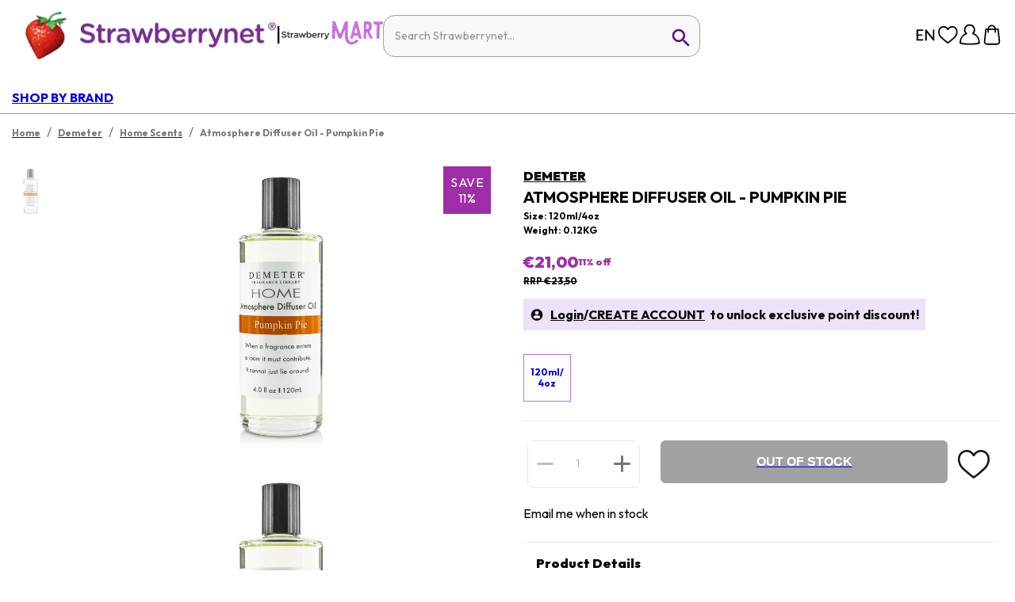

--- FILE ---
content_type: application/javascript; charset=UTF-8
request_url: https://www.strawberrynet.com/_next/static/chunks/6999.57ca6c3ef70bae76.js
body_size: 712
content:
"use strict";(self.webpackChunk_N_E=self.webpackChunk_N_E||[]).push([[6999],{56999:function(t,e,r){r.r(e);var n=r(85893),a=r(11855),c=function(t){var e="".concat(a._v,"/").concat(t.locale,"/"),r={"@context":"https://schema.org","@type":"Website",url:e,name:"Strawberrynet",logo:"https://a.cdnsbn.com/images/sbnlogo2024_purple.png",potentialAction:{"@type":"SearchAction",target:"".concat(e,"product-search?search={search_term_string}"),"query-input":"required name=search_term_string"},sameAs:["https://www.facebook.com/Strawberrynet-Hong-Kong-158348264339260/","https://plus.google.com/111411157947349762469","https://www.instagram.com/strawberrynetofficial/","https://www.youtube.com/user/TheStrawberryNET",]};return(0,n.jsx)("script",{id:"website-schema-script",type:"application/ld+json",dangerouslySetInnerHTML:{__html:JSON.stringify(r)}})};e.default=c}}]);

--- FILE ---
content_type: image/svg+xml
request_url: https://a.cdnsbn.com/images/layout/back_to_top_button.svg
body_size: 247
content:
<svg width="67" height="67" viewBox="0 0 67 67" xmlns="http://www.w3.org/2000/svg">
    <g fill="none" fill-rule="evenodd">
        <circle fill="#080808" opacity=".848" cx="33.5" cy="33.5" r="33.5"/>
        <g stroke="#FFF" stroke-linecap="round" stroke-linejoin="round" stroke-width="2">
            <path d="m46.5 31.429-13-11.969M33.5 19.46l-13 11.969M33.5 23.028v24.166"/>
        </g>
    </g>
</svg>


--- FILE ---
content_type: application/javascript; charset=UTF-8
request_url: https://www.strawberrynet.com/_next/static/chunks/2508-8a048724f0fe24c8.js
body_size: 3841
content:
"use strict";(self.webpackChunk_N_E=self.webpackChunk_N_E||[]).push([[2508],{82508:function(n,e,r){r.d(e,{Z:function(){return np}});var t=r(47568),i=r(26042),a=r(69396),o=r(70655),c=r(85893),u=r(67294),s=r(4480),l=r(5152),$=r.n(l),d=r(86010),p=r(41664),h=r.n(p),f=r(11163),g=r(326),m=r(92274),x=r(90808),v=r(20522),y=r(39641),_=r(55393),b=r(19722),j=r(23335),Z=r(7297),I=r(62963),w=r(16829),k=r(60082),C=r(65860),B=r(67836),N=r(39375);function S(){var n=(0,Z.Z)(["\n	position: sticky;\n	top: 0;\n	z-index: ",";\n	background: #fff;\n	border-bottom: solid 1px #979797;\n	height: auto;\n\n	&.logo-only {\n		padding-top: 1rem;\n	}\n\n	"," {\n		padding-top: 0.5rem;\n	}\n"]);return S=function(){return n},n}function E(){var n=(0,Z.Z)(["\n	max-width: ","px;\n	margin: 0 auto;\n"]);return E=function(){return n},n}function R(){var n=(0,Z.Z)(["\n	align-items: center;\n	display: flex;\n	gap: 15px;\n\n	&.logo-only {\n		display: flex;\n		justify-content: center;\n		height: 60px;\n		margin-bottom: 1rem;\n	}\n\n	"," {\n		margin: 0.25rem 0 0.5rem;\n		grid-template-columns: repeat(2, auto) 1fr repeat(2, auto);\n	}\n"]);return R=function(){return n},n}function P(){var n=(0,Z.Z)(["\n	display: none;\n\n	&,\n	& svg {\n		height: 30px;\n	}\n\n	:hover {\n		cursor: pointer;\n	}\n\n	"," {\n		display: block;\n	}\n"]);return P=function(){return n},n}function W(){var n=(0,Z.Z)(["\n	display: flex;\n	justify-content: center;\n	align-items: center;\n	gap: 36px;\n	flex: 1 1 auto;\n\n	"," {\n		gap: 5px;\n	}\n\n	.logo {\n		display: flex;\n		justify-content: center;\n		align-items: center;\n		gap: 36px;\n\n		"," {\n			gap: 5px;\n		}\n\n		.logo-split,\n		.mart-health {\n			"," {\n				display: none;\n			}\n		}\n	}\n\n	"," {\n		position: absolute;\n		left: 50%;\n		transform: translate(-50%);\n	}\n"]);return W=function(){return n},n}function A(){var n=(0,Z.Z)(["\n	display: flex;\n	justify-content: center;\n	gap: 20px;\n	margin-left: auto;\n\n	&.rtl {\n		margin-right: auto;\n	}\n"]);return A=function(){return n},n}function H(){var n=(0,Z.Z)(["\n	display: flex;\n	cursor: pointer;\n	align-items: flex-end;\n\n	:hover {\n		opacity: 0.7;\n		transition: all 0.3s ease-in-out;\n	}\n\n	&.no-hover {\n		cursor: default;\n	}\n\n	&.search {\n		margin-right: auto;\n	}\n\n	&.search-rlt {\n		margin-left: auto;\n	}\n\n	"," {\n		&.headerlanguage,\n		&.headerwishlist {\n			display: none;\n		}\n\n		img {\n			max-height: 19px;\n			max-width: 19px;\n			min-height: 19px;\n			min-width: 19px;\n		}\n	}\n"]);return H=function(){return n},n}function M(){var n=(0,Z.Z)(["\n	width: 28px;\n	height: 28px;\n"]);return M=function(){return n},n}function q(){var n=(0,Z.Z)(["\n	.MuiBadge-badge {\n		background-color: #c66ee2;\n\n		margin-top: 5px;\n		margin-right: 2px;\n\n		"," {\n			margin-top: 3px;\n			margin-right: 0px;\n		}\n	}\n"]);return q=function(){return n},n}function O(){var n=(0,Z.Z)(["\n	font-size: 12px;\n	font-weight: 600;\n	color: #fff;\n"]);return O=function(){return n},n}function F(){var n=(0,Z.Z)(["\n	margin: 0;\n	height: 49px;\n	padding: 0;\n	font-size: 14px;\n	width: 100%;\n	max-width: 400px;\n\n	.MuiInputBase-root {\n		border-radius: 15px;\n		background-color: #f9f9f9;\n\n		.MuiOutlinedInput-notchedOutline {\n			border-color: #a1a1a1;\n		}\n\n		.MuiFilledInput-input {\n			height: 49px;\n			font-size: 18px;\n			padding: 0 0 0 10px;\n			font-weight: bold;\n		}\n\n		&.Mui-focused .MuiOutlinedInput-notchedOutline {\n			border-color: inherit;\n			border: solid 1px #999;\n		}\n	}\n"]);return F=function(){return n},n}function G(){var n=(0,Z.Z)(["\n	font-size: 1rem;\n	flex: 1 1 100%;\n\n	"," {\n		display: none;\n	}\n"]);return G=function(){return n},n}var z=w.Z.header(S(),C.W.headerBar,(0,I.c)("mobile"));w.Z.div(E(),_.vy.default);var L=w.Z.div(R(),(0,I.c)("mobile")),D=w.Z.div(P(),(0,I.c)("mobile")),T=w.Z.div(W(),(0,I.c)("desktopMD"),(0,I.c)("desktopMD"),(0,I.c)("mobile"),(0,I.c)("mobile")),U=w.Z.div(A()),Q=w.Z.a(H(),(0,I.c)("mobile")),K=w.Z.img(M()),X=(0,w.Z)(k.Z)(q(),(0,I.c)("mobile")),J=w.Z.span(O()),V=(0,w.Z)(B.Z)(F()),Y=(0,w.Z)(N.Z)(G(),(0,I.c)("mobile")),nn=r(11855),ne=r(22365),nr=r(89879),nt=r(93614),ni=r(58822),na=r(81983),no=r(9041),nc=r(29391),nu=r(49076),ns=$()(r.e(8562).then(r.bind(r,8562)),{loadableGenerated:{webpack:function(){return[8562]}}}),nl=$()(Promise.all([r.e(3662),r.e(3961)]).then(r.bind(r,63961)),{loadableGenerated:{webpack:function(){return[63961]}}}),n$=function(n){var e=n.src,r=n.title;return(0,c.jsx)(K,{src:"https://a.cdnsbn.com/images/header/".concat(e),alt:r,title:r})},nd=function(n){var e=n.noNavMenu,r=n.noNavButtons,l=void 0!==r&&r,$=(0,s.sJ)(j.bA),p=(0,x.Ii)(),Z=p.isLoggedIn,I=(p.searchHistory,p.addSearchHistory);p.clearSearchHistory;var w=(0,v.a)(parseInt(_.Xf.mobile)),k=(0,f.useRouter)(),C=(0,d.Z)({"logo-only":l}),B=(0,d.Z)({"no-hover":"/shopcart"===k.pathname}),N=(0,nt.$G)().t,S=(0,x.Ii)().appData,E=(0,nr.p)(S),R=function(){sessionStorage.setItem(nn.BU.REFEFRRER_PAGE_ASURL,k.asPath),sessionStorage.setItem(nn.BU.REFEFRRER_PAGE_URL,JSON.stringify({pathname:k.pathname,query:k.query})),k.push(y._.auth.login)},P=function(){"/shopcart"!==k.pathname&&k.push(y._.shopCart)},W=function(n,e){return n},A=(0,u.useState)([]),H=A[0],M=A[1],q=function(n,e){K(e)},O=(0,u.useState)(""),F=O[0],G=O[1],K=function(n){I(n),window&&window.dataLayer&&window.dataLayer.push({event:"Search",search_term:n}),k.push((0,na.aH)(n),(0,na.wl)(n))},nd=/(<([^>]+)>)/gi,np=/\\/g,nh=function(){F&&K(F)};return(0,u.useEffect)(function(){var n;(n=(0,t.Z)(function(n){var e,r;return(0,o.__generator)(this,function(t){switch(t.label){case 0:if(!(""!==n.replace(/\s/g,"")))return[3,2];return r={},[4,nc.oD.getAiSuggestions((r.region=nu.Z.getState().region,r.searchField=n,r))];case 1:return M((e=t.sent()).map(function(n){return n.replace(nd,"").replace(np,"")})),[3,3];case 2:M([]),t.label=3;case 3:return[2]}})}),function(e){return n.apply(this,arguments)})(F)},[F]),(0,c.jsxs)(z,{className:C,children:[(0,c.jsx)(ne.Z,{children:(0,c.jsxs)(L,{className:C,children:[!l&&w&&(0,c.jsxs)(c.Fragment,{children:[(0,c.jsx)(D,{onClick:function(){return(0,b.ce)(m.c.Mobile)},children:(0,c.jsx)(g.Z,{})}),(0,c.jsx)(Q,{className:E?"search-rtl":"search",title:"Product Search",href:"#",onClick:function(){return(0,b.ce)(m.c.Search)},children:(0,c.jsx)(n$,{src:"search-icon.svg",title:"Product Search"})})]}),(0,c.jsxs)(T,{children:[w?(0,c.jsx)("div",{className:"logo",children:(0,c.jsx)(h(),{href:y._.home,passHref:!0,legacyBehavior:!0,children:(0,c.jsx)("a",{title:"StrawberryNet",children:(0,c.jsx)(ns,{})})})}):(0,c.jsxs)("div",{className:"logo",children:[(0,c.jsx)(h(),{href:y._.home,passHref:!0,legacyBehavior:!0,children:(0,c.jsx)("a",{title:"StrawberryNet",children:(0,c.jsx)(ns,{})})}),!l&&(0,c.jsx)("span",{className:"logo-split",style:{fontSize:"25px"},children:"|"}),!l&&(0,c.jsx)("div",{className:"mart-health",children:(0,c.jsx)(h(),{href:(0,na.nW)({categoryId:70}),as:"/mart",children:(0,c.jsx)("a",{title:N("arr777"),children:(0,c.jsx)("img",{src:"https://c.cdnsbn.com/images/common/logo_sbnmartjun24.png",alt:"",width:128})})})})]}),!w&&!l&&(0,c.jsx)(Y,{freeSolo:!0,filterOptions:W,disableClearable:!0,options:H,onChange:q,clearOnBlur:!0,renderInput:function(n){return(0,c.jsx)(V,(0,a.Z)((0,i.Z)({},n),{placeholder:N("arr324"),value:F,fullWidth:!0,inputProps:(0,a.Z)((0,i.Z)({},n.inputProps),{maxLength:100}),onChange:function(n){G(n.target.value)},InputProps:(0,a.Z)((0,i.Z)({},n.InputProps),{endAdornment:(0,c.jsx)(no.Z,{position:"end",sx:{mt:"0 !important",cursor:"pointer"},children:(0,c.jsx)(ni.Z,{style:{fontSize:30,marginTop:"5px"},htmlColor:"#5e0081",onClick:nh})}),onKeyDown:function(n){if("Enter"===n.key){var e=n.currentTarget.value;n.preventDefault(),K(e)}}})}))}})]}),!l&&(0,c.jsxs)(U,{className:E?"rtl":"",children:[(0,c.jsx)(Q,{className:"headerlanguage",title:"Country / Region",href:"#",onClick:function(){return(0,b.ce)(m.c.Country)},children:(0,c.jsx)(n$,{src:"lang-icon.svg",title:"Country / Region"})}),(0,c.jsx)(h(),{href:Z?y._.wishList:y._.auth.login,passHref:!0,legacyBehavior:!0,children:(0,c.jsx)(Q,{className:"headerwishlist",children:(0,c.jsx)(n$,{src:"love-icon.svg",title:"Wish list"})})}),w?(0,c.jsx)(Q,{className:"headeraccount",title:"Account profile",href:"#",onClick:function(){return Z?(0,b.ce)(m.c.AccountMobile):R()},children:(0,c.jsx)(n$,{src:Z?"logined-user-icon.svg":"profile-icon.svg",title:"Profile"})}):(0,c.jsx)(h(),{href:Z?y._.auth.account:y._.auth.login,passHref:!0,legacyBehavior:!0,title:"Profile",children:(0,c.jsx)(Q,{className:"headeraccount",title:"Account profile",href:"#",children:(0,c.jsx)(n$,{src:Z?"logined-user-icon.svg":"profile-icon.svg",title:"Profile"})})}),(0,c.jsx)(Q,{className:B,onClick:P,title:"Shop cart bag",href:"#",children:(0,c.jsx)(X,{suppressHydrationWarning:!0,invisible:0===$.totalQty,badgeContent:(0,c.jsx)(J,{suppressHydrationWarning:!0,children:$.totalQty}),children:(0,c.jsx)(n$,{src:"bag-icon.svg",title:"Bag"})})})]})]})}),!(void 0!==e&&e)&&(0,c.jsx)(nl,{})]})},np=(0,u.memo)(nd)},65860:function(n,e,r){r.d(e,{W:function(){return t}});var t={invisibleItems:-1,productGrid:2,productGridHover:3,productOOSOverlay:3,addToBagButtonBox:5,removeWishButton:9,bubble:200000000001,backToTopButton:9999999999,loadingBlock:10,drawerBlocks:20,headerBar:500,navigationMenu:99}},81983:function(n,e,r){r.d(e,{Gr:function(){return a},K1:function(){return f},Q2:function(){return c},TP:function(){return m},W5:function(){return $},Z7:function(){return s},aH:function(){return d},nW:function(){return l},pi:function(){return g},s3:function(){return h},wl:function(){return p},xX:function(){return u}});var t=r(828),i=r(39641),a=function(n,e){var r=arguments.length>2&&void 0!==arguments[2]&&arguments[2],t=n.split("#")[0];if(void 0===e||""===e.trim())return"#";var i=r?"/#":"#";return e.startsWith(i)?"".concat(t,"#").concat(e.replaceAll(i,"")):e},o=function(n){var e=[];return Object.entries(n).forEach(function(n){var r=(0,t.Z)(n,2),i=r[0],a=r[1],o=a;"string"==typeof a?o=a.trim():Array.isArray(a)&&a.length>0&&(o=a.join(",")),o&&e.push("".concat(i,"=").concat(o))}),e},c=function(n,e){if((null==e?void 0:e.params)&&Object.entries(e.params).forEach(function(e){var r=(0,t.Z)(e,2),i=r[0],a=r[1];n=n.replaceAll("[".concat(i,"]"),a)}),null==e?void 0:e.query){var r=o(e.query);n+=r.length>0?"?".concat(r.join("&")):""}return encodeURI(n)},u=function(n,e){return c(i._.product.list,{params:{categoryId:null!=e?e:"0"},query:{brandId:n}})},s=function(n){return c(i._.product.detail,{params:{productId:n}})},l=function(n){var e=n.categoryId,r=n.group,t=n.type,a=n.brandId;return c(i._.product.list,{params:{categoryId:e},query:{group:r,type:t,catgId:e,brandId:a}})},$=function(n,e,r){return c(i._.product.review,{params:{productId:n},query:{isWriteReview:e,page:r}})},d=function(n){return c(i._.product.list,{params:{categoryId:0},query:{search:n}})},p=function(n){return c(i.r.search,{query:{search:n}})},h=function(n){return c(i._.customerService,{params:{type:n}})},f=function(n){return c(i._.homeCustom,{params:{customContent:n}})},g=function(n,e,r){var t;return encodeURI(null!==(t=null==n?void 0:n.replace("{account_id}",e||"").replace("{account_name}",r||""))&&void 0!==t?t:"")},m=function(n){var e,r;switch(null==n?void 0:n.type){case 1:case 7:case 13:case 14:return"";case 4:return"0"==n.catgId?f(n.url):l({categoryId:parseInt(n.catgId)});case 6:return u(String(n.brandId),n.catgId);case 8:return c(i._.product.detail,{params:{productId:n.prodId}});case 9:return d(String(n.searchField));case 11:return e=String(n.mId),c(i._.product.list,{params:{categoryId:0},query:{mId:e}});case 12:return c(i._.homeCustom,{params:{customContent:(null===(r=n.route)||void 0===r?void 0:r.startsWith("/"))?n.route.substring(1):n.route}});default:return c(i._.home)}}}}]);

--- FILE ---
content_type: application/javascript; charset=UTF-8
request_url: https://www.strawberrynet.com/_next/static/chunks/3558-fa143129774448d4.js
body_size: 5791
content:
"use strict";(self.webpackChunk_N_E=self.webpackChunk_N_E||[]).push([[3558],{71549:function(e,r,n){n.d(r,{Z:function(){return u},B:function(){return $}});var t,i,s=n(85893),a=n(67294),o=n(19604),u=function(e){var r,n=e.hooks,t=e.sx,i=e.persist,u=void 0!==i&&i,l=e.dismissSeconds,c=void 0===l?4e3:l;return(0,a.useEffect)(function(){return u||(n.state.isShow?r=setTimeout(function(){n.hide()},c):clearTimeout(r)),function(){u||clearTimeout(r)}},[n.state.isShow]),n.state.isShow?(0,s.jsx)(o.Z,{severity:n.state.severity,sx:t,children:n.state.message}):null},l={severity:"error",message:"",isShow:!1};(i=t||(t={})).Success="alertBar:success",i.Error="alertBar:error",i.Hide="alertBar:hide";var c=function(e,r){var n=r.type,i=r.payload;switch(n){case t.Success:return{severity:"success",message:i.message,isShow:!0};case t.Error:return{severity:"error",message:i.message,isShow:!0};case t.Hide:default:return l}},$=function(){var e=(0,a.useReducer)(c,l),r=e[0],n=e[1];return{state:r,success:function(e){return n({type:t.Success,payload:{message:e}})},error:function(e){return n({type:t.Error,payload:{message:e}})},hide:function(){return n({type:t.Hide})}}}},41701:function(e,r,n){n.d(r,{Z:function(){return l}});var t=n(26042),i=n(85893);n(67294);var s=n(75158),a=n(55343),o=n(22841),u=n(32631),l=function(e){var r,n,l,c,$,d=e.formItem,m=e.margin,f=e.label,p=e.name,h=void 0===p?"":p,v=e.sx,g=e.icon,_=void 0===g?void 0:g,b=e.checkedIcon,x=void 0===b?void 0:b,Z=e.hasError,y=e.helperText,w=e.onSetValue,T=function(){var r=d?d.watch(h):e.checked,n=function(e){d?d.setValue(h,e.target.checked):w&&w(e.target.checked)};return(0,i.jsx)(s.Z,{checked:r,onChange:n,name:h,icon:_,checkedIcon:x,sx:{alignSelf:"flex-start","&, &.Mui-checked":{accentColor:"#080808",color:"#080808",p:0,mr:1.25}}})};return(0,i.jsxs)(a.Z,{margin:void 0===m?"normal":m,error:Boolean(void 0!==Z&&Z||(null==d?void 0:null===(r=d.formState)||void 0===r?void 0:null===(n=r.errors)||void 0===n?void 0:n[h])),sx:(0,t.Z)({},void 0===v?null:v),children:[(0,i.jsx)(o.Z,{sx:{ml:1},control:(0,i.jsx)(T,{}),label:void 0===f?"":f}),(0,i.jsx)(u.Z,{sx:{ml:1},children:(void 0===y?"":y)||(null==d?void 0:null===(l=d.formState)||void 0===l?void 0:null===(c=l.errors)||void 0===c?void 0:null===($=c[h])||void 0===$?void 0:$.message)})]})}},89212:function(e,r,n){n.d(r,{Z:function(){return g}});var t=n(26042),i=n(69396),s=n(85893),a=n(67294),o=n(80562),u=n(9041),l=n(22961),c=n(72450),$=n(90808),d=n(89879),m=n(7297),f=n(16829),p=n(67836);function h(){var e=(0,m.Z)(["\n	margin-bottom: 1rem;\n\n	& > .MuiInputLabel-root {\n		color: black;\n		margin-bottom: 10px;\n		font-weight: bold;\n		font-size: 1.2rem;\n		font-family: OutFit;\n	}\n\n	& > .MuiInputLabel-root.Mui-focused {\n		color: black;\n\n		& > fieldset {\n			border: solid 1px #040404;\n		}\n	}\n\n	& > div > .MuiInputBase-input {\n		font-size: 1.1rem;\n	}\n\n	& .MuiInput-underline:after {\n		border-bottom: 1px solid rgba(0, 0, 0, 0.42);\n	}\n\n	& > .MuiFormHelperText-root {\n		min-height: 1.5rem;\n		display: block;\n		margin-top: 4px;\n		margin-bottom: 0;\n	}\n"]);return h=function(){return e},e}var v=(0,f.Z)(p.Z)(h()),g=function(e){var r,n,m,f,p,h,g=e.form,_=e.name,b=void 0===_?"password":_,x=e.margin,Z=e.variant,y=e.helperText,w=void 0===y?"":y,T=e.fullWidth,I=e.isExitIntent,L=void 0!==I&&I,E=(0,$.Ii)().appData,j=(0,d.p)(E),S=(0,a.useState)(!j),k=S[0],B=S[1],P=null!==(h=null==g?void 0:g.watch(b))&&void 0!==h?h:e.value,R=(0,a.useState)(!1),U=R[0],C=R[1],q=function(){return C(!U)};(0,a.useEffect)(function(){B(!0)},[]);var F=null==g?void 0:null===(r=g.formState)||void 0===r?void 0:null===(n=r.errors)||void 0===n?void 0:null===(m=n[b])||void 0===m?void 0:m.message,M=w||F;return(0,s.jsx)(v,(0,t.Z)((0,i.Z)((0,t.Z)((0,i.Z)((0,t.Z)({name:b,type:U?"text":"password",value:P,margin:void 0===x?"normal":x,variant:void 0===Z?"standard":Z,InputLabelProps:{shrink:k}},g&&g.register(b)),{error:Boolean(null==g?void 0:null===(f=g.formState)||void 0===f?void 0:null===(p=f.errors)||void 0===p?void 0:p[b]),helperText:L?M||" ":w||F}),L&&{style:{marginTop:0,marginBottom:0},FormHelperTextProps:{style:{visibility:M?"visible":"hidden",minHeight:"1.2rem",display:"block",marginTop:0,marginBottom:0}}}),{fullWidth:void 0===T||T,InputProps:{inputProps:{maxLength:15},endAdornment:(0,s.jsx)(u.Z,{position:"end",children:(0,s.jsx)(o.Z,{tabIndex:-1,"aria-label":"toggle password visibility",sx:{cursor:"pointer"},onClick:q,children:U?(0,s.jsx)(c.Z,{}):(0,s.jsx)(l.Z,{})})})}}),e))}},14733:function(e,r,n){n.d(r,{Z:function(){return g}});var t=n(26042),i=n(69396),s=n(99534),a=n(85893),o=n(67294),u=n(93614),l=n(7297),c=n(16829),$=n(67836);function d(){var e=(0,l.Z)(["\n	> .MuiInputLabel-root {\n		margin-bottom: 10px;\n		font-weight: bold;\n		font-size: 1.2rem;\n		font-family: OutFit;\n		transform-origin: "," top;\n		","\n	}\n\n	> .MuiFormHelperText-root {\n		text-align: ",";\n	}\n\n	> .MuiInputLabel-root.Mui-focused {\n		color: black;\n\n		> fieldset {\n			border: inset 1px black;\n		}\n	}\n\n	> div > .MuiInputBase-input {\n		font-size: 1.1rem;\n		color: black;\n	}\n\n	.MuiInput-underline:after {\n		border-bottom: 1px solid #f77070;\n	}\n"]);return d=function(){return e},e}function m(){var e=(0,l.Z)([""]);return m=function(){return e},e}var f=(0,c.Z)($.Z)(d(),function(e){return e.isRTL?"right":"left"},function(e){return e.isRTL?"right: 0;":"left: 0:"},function(e){return e.isRTL?"right":"left"}),p=(0,c.Z)($.Z)(m()),h=n(89879),v=n(90808),g=function(e){var r,n,l,c=e.form,$=e.formProps,d=e.name,m=void 0===d?"":d,g=e.required,_=void 0!==g&&g,b=e.margin,x=e.variant,Z=void 0===x?"standard":x,y=e.helperText,w=void 0===y?"":y,T=e.fullWidth,I=e.validation,L=e.isExitIntent,E=void 0!==L&&L,j=(0,s.Z)(e,["form","formProps","name","required","margin","variant","helperText","fullWidth","validation","isExitIntent"]),S=(0,u.$G)().t,k=(0,v.Ii)().appData,B=(0,h.p)(k),P=null!==(l=null==c?void 0:c.watch(m))&&void 0!==l?l:e.value,R=null==c?void 0:null===(r=c.formState)||void 0===r?void 0:null===(n=r.errors)||void 0===n?void 0:n[m],U=(0,o.useState)(!B),C=U[0],q=U[1];if((0,o.useEffect)(function(){q(!0)},[]),"hidden"===e.type)return(0,a.jsx)(p,(0,t.Z)({variant:Z,hidden:!0},j));var F=w||(null==R?void 0:R.message),M=E?F||" ":w||(null==R?void 0:R.message);return(0,a.jsx)(f,(0,t.Z)((0,i.Z)((0,t.Z)({name:m,defaultValue:P,margin:void 0===b?"normal":b,variant:Z,isRTL:B,InputLabelProps:{shrink:C}},c&&c.register(m,(0,t.Z)((0,i.Z)((0,t.Z)({},I),{required:!!_&&S("arr521")}),$))),{required:_,error:Boolean(R),helperText:M,fullWidth:void 0===T||T}),E&&{style:{marginTop:0,marginBottom:0},FormHelperTextProps:{style:{visibility:F?"visible":"hidden",minHeight:"1.2rem",display:"block",marginTop:0,marginBottom:0}}},j))}},15604:function(e,r,n){n.d(r,{Z:function(){return t.Z}});var t=n(14733)},43558:function(e,r,n){var t=n(47568),i=n(26042),s=n(69396),a=n(29815),o=n(70655),u=n(85893),l=n(74231),c=n(11163),$=n(93614),d=n(44334),m=n(87536),f=n(47533),p=n(25935),h=n(61953),v=n(70754),g=n(29391),_=n(90808),b=n(83978),x=n(28973),Z=n(76810),y=n(41701),w=n(89212),T=n(15604),I=n(71549),L=n(39641),E=n(23608),j=n(67294),S=n(35316),k=n(11855),B=n(53552),P={firstname:"",lastname:"",mobile:void 0,email:"",confirmEmail:"",password:"",confirmPassword:"",acceptTerms:!1,isSubscribe:!0,isNBTeacher:!1,nbTeacherCode:void 0},R=function(e){var r=(0,$.$G)().t,n=e.ip,R=e.region,U=e.subCaption,C=e.onClickReturnButton,q=e.signupCallback,F=e.isExitIntent,M=void 0!==F&&F,W=(0,_.Ii)(),H=W.appData,N=W.updateLogin,O=W.clearViewProductHistory,A=W.updateSType,V=W.updateUserName;(0,c.useRouter)();var z,D,K,G=(0,b.Z)(function(e){return e.show}),X=(0,x.Z)(function(e){return e.wishList}),Y=(0,x.Z)(function(e){return e.setList}),J=(0,j.useState)(!1),Q=J[0],ee=J[1],er=(0,j.useRef)(!1),en=(0,I.B)(),et=l.Ry().shape((0,s.Z)((0,i.Z)((0,s.Z)((0,i.Z)({firstname:l.Z_().required(r("arr386")),lastname:l.Z_().required(r("arr387")),mobile:l.Rx().positive().integer().required(r("arr233")).typeError(r("arr423")),email:l.Z_().email(r("arr55")).required(r("arr389"))},!M&&{confirmEmail:l.nK().test("Email match",r("arr424"),function(e){return this.parent.email===e})}),{password:l.Z_().required(r("arr232")).test("Password is valid","".concat(r("arr110"),"; ").concat(r("arr67")," "),function(){return this.parent.password.length>=8&&this.parent.password.length<=15})}),!M&&{confirmPassword:l.nK().test("Password match",r("arr57"),function(e){return this.parent.password===e})},!M&&{acceptTerms:l.Xg().oneOf([!0],r("arr60"))},M&&{isSubscribe:l.Xg().oneOf([!0],r("arr60"))}),{nbTeacherCode:l.Z_().when("isNBTeacher",{is:!0,then:l.Z_().required(r("arr521"))})})),ei=(0,m.cI)((0,i.Z)({defaultValues:P,mode:"onBlur",resolver:(0,f.X)(et)},M&&{defaultValues:(0,s.Z)((0,i.Z)({},P),{isSubscribe:!1})})),es=(z=(0,t.Z)(function(){var e,r,t,s,a,u,l,c,$,d,m,f,p,h,v,_;return(0,o.__generator)(this,function(o){switch(o.label){case 0:return e=(0,S.U2)(k.BU.REFERRER),t=(r=ei.getValues()).firstname,s=r.lastname,a=r.mobile,u=r.email,l=r.password,c=r.confirmPassword,$=r.isSubscribe,d=r.isNBTeacher,m=r.nbTeacherCode,er.current=d,p={},h={},v={},f=(0,i.Z)((p.ip=n,p.firstname=t,p.lastname=s,p.mobile=a,p.email=u,p.password=l,p.confirmPassword=M?l:c,p.isSubscribe=$,p),d&&(h.nbTeacherCode=m,h),!!e&&(v.referrer=e,v)),_={},[4,g.BR.register((_.region=R,_.body=f,_))];case 1:return[2,o.sent()]}})}),function(){return z.apply(this,arguments)}),ea=(0,d.Z)("signup",(0,t.Z)(function(){var e,r;return(0,o.__generator)(this,function(n){switch(n.label){case 0:return r={},window&&window.dataLayer&&(e=(r.event="sign_up",r.method=M?"newcust_overlay":"direct",r),window.dataLayer.push(e)),ee(!0),[4,es()];case 1:return[2,n.sent()]}})}),{onSuccess:(D=(0,t.Z)(function(e){var n,t,i,s,u,l,c,$,d,m,f,p,h,v,_;return(0,o.__generator)(this,function(o){switch(o.label){case 0:if(t=void 0,(i=(0,S.U2)(k.BU.REFERRER))&&(0,S.Od)(k.BU.REFERRER),!e.success)return[3,9];N(s=((u={}).token=e.token,u.refreshToken=e.refreshToken,u.sessionExpiryTime=e.tokenExpires,u.userId=e.userId,u)),O(),o.label=1;case 1:return o.trys.push([1,6,7,8]),E.Mb.interceptors.request.use((0,E.D8)(H,s)),l={},[4,g.BR.getUser((l.region=R,l))];case 2:if((t=o.sent())&&(A(null!==(c=t.salesType)&&void 0!==c?c:""),V(null!==($=t.name)&&void 0!==$?$:"")),!(d=X.size>0))return[3,4];return m={},[4,g.BR.addToWishlist((m.region=R,m.body=(0,a.Z)(X),m))];case 3:d=o.sent(),o.label=4;case 4:return p={},[4,g.BR.getWishlistProdIds((p.region=R,p))];case 5:return(f=o.sent())&&Y(f),[3,8];case 6:return h=o.sent(),console.log("Failed to get wish list"),[3,8];case 7:if(q)return q(M?t:s),[2];return window.location.href=L._.auth.signupThankyou+(er.current?"?nb=true":""),[7];case 8:return[2];case 9:return v=(null==e?void 0:null===(n=e.errors)||void 0===n?void 0:n.at(0))||"",_={},M?v&&en.error(v):G((_.message=v,_.type=b.N.Login,_.buttonText=r("ok"),_)),ee(!1),[2]}})}),function(e){return D.apply(this,arguments)}),onError:function(e){console.log("Register error "+e),ee(!1);var n=(null==e?void 0:e.message)||"";if(M){n&&en.error(n);return}G({message:n,type:b.N.Login,buttonText:r("ok")})}}),eo=(K=(0,t.Z)(function(){return(0,o.__generator)(this,function(e){switch(e.label){case 0:return[4,ea.trigger()];case 1:return[2,e.sent()]}})}),function(){return K.apply(this,arguments)}),eu=M?h.Z:B.Ss;return(0,u.jsx)(eu,{children:(0,u.jsxs)("form",{onSubmit:ei.handleSubmit(eo),noValidate:!0,children:[!M&&(0,u.jsxs)(u.Fragment,{children:[(0,u.jsx)("h2",{children:r("arr380")}),U?(0,u.jsx)(h.Z,{sx:{mb:2},children:U}):(0,u.jsx)("p",{children:r("arr381")})]}),(0,u.jsxs)(h.Z,{sx:{display:"grid",gridTemplateColumns:"repeat(2, 1fr)",gap:"20px"},children:[(0,u.jsx)(T.Z,{form:ei,label:r("arr37"),name:"firstname",required:!0,isExitIntent:M}),(0,u.jsx)(T.Z,{form:ei,label:r("arr208"),name:"lastname",required:!0,isExitIntent:M})]}),(0,u.jsx)(T.Z,{form:ei,label:r("arr382"),name:"mobile",required:!0,isExitIntent:M}),(0,u.jsx)(T.Z,{form:ei,label:r("arr33"),name:"email",required:!0,isExitIntent:M}),!M&&(0,u.jsx)(T.Z,{form:ei,label:r("arr384"),name:"confirmEmail",required:!0}),(0,u.jsx)(w.Z,{form:ei,label:r("arr34"),name:"password",required:!0,isExitIntent:M}),!M&&(0,u.jsx)(w.Z,{form:ei,label:r("arr385"),name:"confirmPassword",required:!0}),!M&&ei.getValues("isNBTeacher")&&(0,u.jsx)(T.Z,{form:ei,label:r("門店編號/自然美员工編號"),name:"nbTeacherCode",required:!0}),M?(0,u.jsx)(y.Z,{formItem:ei,margin:"dense",label:r("arr889"),name:"isSubscribe",required:!0}):(0,u.jsxs)(u.Fragment,{children:[(0,u.jsx)(h.Z,{sx:{display:"flex"},children:(0,u.jsx)(y.Z,{formItem:ei,margin:"dense",label:(0,p.ZP)(r("arr393").replace("%s",'<a href="https://www.strawberrynet.com/customer-service/privacy-security" target="_blank"><u>'.concat(r("arr396"),"</u></a>")).replace("%s",'<a href="https://www.strawberrynet.com/customer-service/terms-conditions" target="_blank"><u>'.concat(r("arr398"),"</u></a>"))),name:"acceptTerms"})}),"cn"===R.toLowerCase()&&(0,u.jsx)(y.Z,{formItem:ei,margin:"dense",label:"仅限自然美专柜/加盟店老师/自然美员工勾选，验证成功后即可获得自然美专柜/加盟店老师/自然美员工专属权益。",name:"isNBTeacher"}),(0,u.jsx)(y.Z,{formItem:ei,margin:"dense",label:r("arr394"),name:"isSubscribe"})]}),M&&(0,u.jsx)(h.Z,{sx:{mt:2,mb:1},children:(0,u.jsx)(I.Z,{hooks:en,persist:!1,dismissSeconds:5e3})}),(0,u.jsx)(Z.Z,{type:"submit",variant:M?void 0:"outlined",theme:M?"purple":"",fullWidth:!0,sx:{mt:M?0:2.5},disabled:ea.isMutating||Q,children:ea.isMutating||Q?(0,u.jsx)(v.Z,{size:30,sx:{color:M?"#fff":"#aaa"}}):M?r("arr890"):r("arr165")}),!M&&!!C&&(0,u.jsx)(h.Z,{sx:{my:2,textAlign:"center",color:"#e0aaaa",textDecoration:"underline"},children:(0,u.jsx)("span",{style:{cursor:"pointer"},onClick:C,children:r("arr725")})})]})})};r.Z=R},28973:function(e,r,n){var t=n(47568),i=n(26042),s=n(69396),a=n(29815),o=n(70655),u=n(64529),l=n(29391),c=n(35316),$=n(11855),d=n(12789),m={isInited:!1,currencyFormat:{},wishList:new Set,page:1,totalPages:0,productList:[],isLoading:!1},f=function(e){return c.t8($.BU.WISH_LIST,e.join(","))},p=function(){return c.xA($.BU.APP_DATA).locale.region.shortName},h=(0,u.Ue)(function(e,r){var n,u,h,v,g;return(0,s.Z)((0,i.Z)({},m),{add:(n=(0,t.Z)(function(n){var t,i,s,u,m,h,v,g,_,b;return(0,o.__generator)(this,function(o){switch(o.label){case 0:if(t=!!c.U2($.BU.TOKEN),i=r().wishList,s=new Set(i),u=n.id,s.add(u),e(((m={}).wishList=s,m)),f((0,a.Z)(s)),v={},window&&window.dataLayer&&(h=(v.event="add_to_wishlist",v.value=n.price,v.currency=(0,d.W)(n.currency),v.items=[{item_id:n.id,item_name:n.name,item_brand:n.brand,item_variant:n.variant,item_category:n.category,price:n.price,quantity:1},],v),window.dataLayer.push(h)),!t)return[3,4];g=p(),o.label=1;case 1:return o.trys.push([1,3,,4]),_={},[4,l.BR.addToWishlist((_.region=g,_.body=[u],_))];case 2:return o.sent(),[2,!0];case 3:return b=o.sent(),console.error("Failed to add wish list item: ",b),[2,!1];case 4:return[2,!0]}})}),function(e){return n.apply(this,arguments)}),setPage:function(r){return e({page:r})},remove:(u=(0,t.Z)(function(n){var t,i,s,u,d,m,h,v,g;return(0,o.__generator)(this,function(o){switch(o.label){case 0:if(t=!!c.U2($.BU.TOKEN),s=(i=r()).wishList,u=i.clearList,d=p(),(m=new Set(s)).delete(n),h={},0===m.size?u():(e((h.wishList=m,h)),f((0,a.Z)(m))),!t)return[3,4];o.label=1;case 1:return o.trys.push([1,3,,4]),v={},[4,l.BR.deleteWishlistItem((v.region=d,v.prodId=n,v))];case 2:return o.sent(),[2,!0];case 3:return g=o.sent(),console.error("Failed to remove account wish list: ",g),[2,!1];case 4:return[2,!0]}})}),function(e){return u.apply(this,arguments)}),toggle:(h=(0,t.Z)(function(e){var n,t,i,s,a,u;return(0,o.__generator)(this,function(o){return t=(n=r()).wishList,i=n.add,s=n.remove,a=new Set(t),u=e.id,a.has(u)?s(u):i(e),[2]})}),function(e){return h.apply(this,arguments)}),initList:function(){var r=c.U2($.BU.WISH_LIST);if(r){var n=r.split(",").map(function(e){return parseInt(e,10)});e({isInited:!0,wishList:new Set(n)})}},setList:function(r){f(r),e({wishList:new Set(r)})},clearList:function(){e((0,i.Z)({},m)),c.Od($.BU.WISH_LIST)},initProductGrid:(v=(0,t.Z)(function(e){var r,n;return(0,o.__generator)(this,function(t){switch(t.label){case 0:return n={},[4,l.BR.getUser((n.region=e,n))];case 1:return(r=t.sent())&&r.roleType&&"staff"===r.roleType.toLowerCase()&&(window.location.href="/"),[2]}})}),function(e){return v.apply(this,arguments)}),refreshProductGrid:(g=(0,t.Z)(function(r){var n,t,s,a,u,d,m,f,h,v;return(0,o.__generator)(this,function(o){switch(o.label){case 0:n=p(),t=c.xA($.BU.APP_DATA).locale.currency,s=c.U2($.BU.COOKIE_PRICE_TYPE)?c.U2($.BU.COOKIE_PRICE_TYPE):"",o.label=1;case 1:return o.trys.push([1,3,4,5]),e(((a={}).isLoading=!0,a)),d={},[4,l.BR.getWishlistProductList((d.region=n,d.body=(0,i.Z)({page:r,pageSize:20},!!s&&{cookiePriceType:s}),d.currid=t,d))];case 2:return u=o.sent(),f={},u&&(m=u.pageCount,e((f.page=Math.min(r,m),f.totalPages=m,f.productList=u.prods,f.currencyFormat=u.currency,f))),[3,5];case 3:return h=o.sent(),console.log("Failed to retrieve the wish list: ",h),[3,5];case 4:return e(((v={}).isLoading=!1,v)),[7];case 5:return[2]}})}),function(e){return g.apply(this,arguments)}),clearProductGrid:function(){return e({page:1,totalPages:0,productList:[],currencyFormat:{}})}})});r.Z=h}}]);

--- FILE ---
content_type: application/javascript; charset=UTF-8
request_url: https://www.strawberrynet.com/_next/static/chunks/5644-33cb745449fa8c67.js
body_size: 3471
content:
"use strict";(self.webpackChunk_N_E=self.webpackChunk_N_E||[]).push([[5644],{22961:function(e,r,t){var a=t(64836);r.Z=void 0;var i=a(t(64938)),o=t(85893);r.Z=(0,i.default)((0,o.jsx)("path",{d:"M12 4.5C7 4.5 2.73 7.61 1 12c1.73 4.39 6 7.5 11 7.5s9.27-3.11 11-7.5c-1.73-4.39-6-7.5-11-7.5M12 17c-2.76 0-5-2.24-5-5s2.24-5 5-5 5 2.24 5 5-2.24 5-5 5m0-8c-1.66 0-3 1.34-3 3s1.34 3 3 3 3-1.34 3-3-1.34-3-3-3"}),"Visibility")},72450:function(e,r,t){var a=t(64836);r.Z=void 0;var i=a(t(64938)),o=t(85893);r.Z=(0,i.default)((0,o.jsx)("path",{d:"M12 7c2.76 0 5 2.24 5 5 0 .65-.13 1.26-.36 1.83l2.92 2.92c1.51-1.26 2.7-2.89 3.43-4.75-1.73-4.39-6-7.5-11-7.5-1.4 0-2.74.25-3.98.7l2.16 2.16C10.74 7.13 11.35 7 12 7M2 4.27l2.28 2.28.46.46C3.08 8.3 1.78 10.02 1 12c1.73 4.39 6 7.5 11 7.5 1.55 0 3.03-.3 4.38-.84l.42.42L19.73 22 21 20.73 3.27 3zM7.53 9.8l1.55 1.55c-.05.21-.08.43-.08.65 0 1.66 1.34 3 3 3 .22 0 .44-.03.65-.08l1.55 1.55c-.67.33-1.41.53-2.2.53-2.76 0-5-2.24-5-5 0-.79.2-1.53.53-2.2m4.31-.78 3.15 3.15.02-.16c0-1.66-1.34-3-3-3z"}),"VisibilityOff")},19604:function(e,r,t){t.d(r,{Z:function(){return I}});var a,i=t(63366),o=t(87462),n=t(67294),l=t(86010),s=t(94780),$=t(41796),_=t(81719),c=t(78884),d=t(36622),u=t(70918),v=t(34867),h=t(1588);function p(e){return(0,v.Z)("MuiAlert",e)}let g=(0,h.Z)("MuiAlert",["root","action","icon","message","filled","filledSuccess","filledInfo","filledWarning","filledError","outlined","outlinedSuccess","outlinedInfo","outlinedWarning","outlinedError","standard","standardSuccess","standardInfo","standardWarning","standardError"]);var f=g,m=t(80562),Z=t(58175),x=t(85893),M=(0,Z.Z)((0,x.jsx)("path",{d:"M20,12A8,8 0 0,1 12,20A8,8 0 0,1 4,12A8,8 0 0,1 12,4C12.76,4 13.5,4.11 14.2, 4.31L15.77,2.74C14.61,2.26 13.34,2 12,2A10,10 0 0,0 2,12A10,10 0 0,0 12,22A10,10 0 0, 0 22,12M7.91,10.08L6.5,11.5L11,16L21,6L19.59,4.58L11,13.17L7.91,10.08Z"}),"SuccessOutlined"),k=(0,Z.Z)((0,x.jsx)("path",{d:"M12 5.99L19.53 19H4.47L12 5.99M12 2L1 21h22L12 2zm1 14h-2v2h2v-2zm0-6h-2v4h2v-4z"}),"ReportProblemOutlined"),C=(0,Z.Z)((0,x.jsx)("path",{d:"M11 15h2v2h-2zm0-8h2v6h-2zm.99-5C6.47 2 2 6.48 2 12s4.47 10 9.99 10C17.52 22 22 17.52 22 12S17.52 2 11.99 2zM12 20c-4.42 0-8-3.58-8-8s3.58-8 8-8 8 3.58 8 8-3.58 8-8 8z"}),"ErrorOutline"),y=(0,Z.Z)((0,x.jsx)("path",{d:"M11,9H13V7H11M12,20C7.59,20 4,16.41 4,12C4,7.59 7.59,4 12,4C16.41,4 20,7.59 20, 12C20,16.41 16.41,20 12,20M12,2A10,10 0 0,0 2,12A10,10 0 0,0 12,22A10,10 0 0,0 22,12A10, 10 0 0,0 12,2M11,17H13V11H11V17Z"}),"InfoOutlined"),S=t(96903);let A=["action","children","className","closeText","color","icon","iconMapping","onClose","role","severity","variant"],w=e=>{let{variant:r,color:t,severity:a,classes:i}=e,o={root:["root",`${r}${(0,d.Z)(t||a)}`,`${r}`],icon:["icon"],message:["message"],action:["action"]};return(0,s.Z)(o,p,i)},b=(0,_.ZP)(u.Z,{name:"MuiAlert",slot:"Root",overridesResolver(e,r){let{ownerState:t}=e;return[r.root,r[t.variant],r[`${t.variant}${(0,d.Z)(t.color||t.severity)}`]]}})(({theme:e,ownerState:r})=>{let t="light"===e.palette.mode?$._j:$.$n,a="light"===e.palette.mode?$.$n:$._j,i=r.color||r.severity;return(0,o.Z)({},e.typography.body2,{backgroundColor:"transparent",display:"flex",padding:"6px 16px"},i&&"standard"===r.variant&&{color:e.vars?e.vars.palette.Alert[`${i}Color`]:t(e.palette[i].light,.6),backgroundColor:e.vars?e.vars.palette.Alert[`${i}StandardBg`]:a(e.palette[i].light,.9),[`& .${f.icon}`]:e.vars?{color:e.vars.palette.Alert[`${i}IconColor`]}:{color:"dark"===e.palette.mode?e.palette[i].main:e.palette[i].light}},i&&"outlined"===r.variant&&{color:e.vars?e.vars.palette.Alert[`${i}Color`]:t(e.palette[i].light,.6),border:`1px solid ${(e.vars||e).palette[i].light}`,[`& .${f.icon}`]:e.vars?{color:e.vars.palette.Alert[`${i}IconColor`]}:{color:"dark"===e.palette.mode?e.palette[i].main:e.palette[i].light}},i&&"filled"===r.variant&&(0,o.Z)({fontWeight:e.typography.fontWeightMedium},e.vars?{color:e.vars.palette.Alert[`${i}FilledColor`],backgroundColor:e.vars.palette.Alert[`${i}FilledBg`]}:{backgroundColor:"dark"===e.palette.mode?e.palette[i].dark:e.palette[i].main,color:e.palette.getContrastText("dark"===e.palette.mode?e.palette[i].dark:e.palette[i].main)}))}),j=(0,_.ZP)("div",{name:"MuiAlert",slot:"Icon",overridesResolver:(e,r)=>r.icon})({marginRight:12,padding:"7px 0",display:"flex",fontSize:22,opacity:.9}),P=(0,_.ZP)("div",{name:"MuiAlert",slot:"Message",overridesResolver:(e,r)=>r.message})({padding:"8px 0",minWidth:0,overflow:"auto"}),z=(0,_.ZP)("div",{name:"MuiAlert",slot:"Action",overridesResolver:(e,r)=>r.action})({display:"flex",alignItems:"flex-start",padding:"4px 0 0 16px",marginLeft:"auto",marginRight:-8}),R={success:(0,x.jsx)(M,{fontSize:"inherit"}),warning:(0,x.jsx)(k,{fontSize:"inherit"}),error:(0,x.jsx)(C,{fontSize:"inherit"}),info:(0,x.jsx)(y,{fontSize:"inherit"})},L=n.forwardRef(function(e,r){let t=(0,c.Z)({props:e,name:"MuiAlert"}),{action:n,children:s,className:$,closeText:_="Close",color:d,icon:u,iconMapping:v=R,onClose:h,role:p="alert",severity:g="success",variant:f="standard"}=t,Z=(0,i.Z)(t,A),M=(0,o.Z)({},t,{color:d,severity:g,variant:f}),k=w(M);return(0,x.jsxs)(b,(0,o.Z)({role:p,elevation:0,ownerState:M,className:(0,l.Z)(k.root,$),ref:r},Z,{children:[!1!==u?(0,x.jsx)(j,{ownerState:M,className:k.icon,children:u||v[g]||R[g]}):null,(0,x.jsx)(P,{ownerState:M,className:k.message,children:s}),null!=n?(0,x.jsx)(z,{ownerState:M,className:k.action,children:n}):null,null==n&&h?(0,x.jsx)(z,{ownerState:M,className:k.action,children:(0,x.jsx)(m.Z,{size:"small","aria-label":_,title:_,color:"inherit",onClick:h,children:a||(a=(0,x.jsx)(S.Z,{fontSize:"small"}))})}):null]}))});var I=L},70754:function(e,r,t){t.d(r,{Z:function(){return b}});var a=t(63366),i=t(87462),o=t(67294),n=t(86010),l=t(94780),s=t(70917),$=t(36622),_=t(78884),c=t(81719),d=t(34867),u=t(1588);function v(e){return(0,d.Z)("MuiCircularProgress",e)}(0,u.Z)("MuiCircularProgress",["root","determinate","indeterminate","colorPrimary","colorSecondary","svg","circle","circleDeterminate","circleIndeterminate","circleDisableShrink"]);var h=t(85893);let p=["className","color","disableShrink","size","style","thickness","value","variant"],g=e=>e,f,m,Z,x,M=(0,s.F4)(f||(f=g`
  0% {
    transform: rotate(0deg);
  }

  100% {
    transform: rotate(360deg);
  }
`)),k=(0,s.F4)(m||(m=g`
  0% {
    stroke-dasharray: 1px, 200px;
    stroke-dashoffset: 0;
  }

  50% {
    stroke-dasharray: 100px, 200px;
    stroke-dashoffset: -15px;
  }

  100% {
    stroke-dasharray: 100px, 200px;
    stroke-dashoffset: -125px;
  }
`)),C=e=>{let{classes:r,variant:t,color:a,disableShrink:i}=e,o={root:["root",t,`color${(0,$.Z)(a)}`],svg:["svg"],circle:["circle",`circle${(0,$.Z)(t)}`,i&&"circleDisableShrink"]};return(0,l.Z)(o,v,r)},y=(0,c.ZP)("span",{name:"MuiCircularProgress",slot:"Root",overridesResolver(e,r){let{ownerState:t}=e;return[r.root,r[t.variant],r[`color${(0,$.Z)(t.color)}`]]}})(({ownerState:e,theme:r})=>(0,i.Z)({display:"inline-block"},"determinate"===e.variant&&{transition:r.transitions.create("transform")},"inherit"!==e.color&&{color:(r.vars||r).palette[e.color].main}),({ownerState:e})=>"indeterminate"===e.variant&&(0,s.iv)(Z||(Z=g`
      animation: ${0} 1.4s linear infinite;
    `),M)),S=(0,c.ZP)("svg",{name:"MuiCircularProgress",slot:"Svg",overridesResolver:(e,r)=>r.svg})({display:"block"}),A=(0,c.ZP)("circle",{name:"MuiCircularProgress",slot:"Circle",overridesResolver(e,r){let{ownerState:t}=e;return[r.circle,r[`circle${(0,$.Z)(t.variant)}`],t.disableShrink&&r.circleDisableShrink]}})(({ownerState:e,theme:r})=>(0,i.Z)({stroke:"currentColor"},"determinate"===e.variant&&{transition:r.transitions.create("stroke-dashoffset")},"indeterminate"===e.variant&&{strokeDasharray:"80px, 200px",strokeDashoffset:0}),({ownerState:e})=>"indeterminate"===e.variant&&!e.disableShrink&&(0,s.iv)(x||(x=g`
      animation: ${0} 1.4s ease-in-out infinite;
    `),k)),w=o.forwardRef(function(e,r){let t=(0,_.Z)({props:e,name:"MuiCircularProgress"}),{className:o,color:l="primary",disableShrink:s=!1,size:$=40,style:c,thickness:d=3.6,value:u=0,variant:v="indeterminate"}=t,g=(0,a.Z)(t,p),f=(0,i.Z)({},t,{color:l,disableShrink:s,size:$,thickness:d,value:u,variant:v}),m=C(f),Z={},x={},M={};if("determinate"===v){let k=2*Math.PI*((44-d)/2);Z.strokeDasharray=k.toFixed(3),M["aria-valuenow"]=Math.round(u),Z.strokeDashoffset=`${((100-u)/100*k).toFixed(3)}px`,x.transform="rotate(-90deg)"}return(0,h.jsx)(y,(0,i.Z)({className:(0,n.Z)(m.root,o),style:(0,i.Z)({width:$,height:$},x,c),ownerState:f,ref:r,role:"progressbar"},M,g,{children:(0,h.jsx)(S,{className:m.svg,ownerState:f,viewBox:"22 22 44 44",children:(0,h.jsx)(A,{className:m.circle,style:Z,ownerState:f,cx:44,cy:44,r:(44-d)/2,fill:"none",strokeWidth:d})})}))});var b=w},44334:function(e,r,t){t.d(r,{Z:function(){return l}});var a=t(67294),i=t(95591),o=t(11753);let n=()=>(e,r,t={})=>{let{mutate:n}=(0,i.kY)(),l=(0,a.useRef)(e),s=(0,a.useRef)(r),$=(0,a.useRef)(0),[_,c,d]=(0,o.Iy)({data:o.i_,error:o.i_,isMutating:!1}),u=_.current,v=(0,a.useCallback)(async(e,r)=>{let[a,i]=(0,o.qC)(l.current);if(!s.current)throw Error("Can’t trigger the mutation: missing fetcher.");if(!a)throw Error("Can’t trigger the mutation: missing key.");let _=(0,o.PM)((0,o.PM)({populateCache:!1,throwOnError:!0},t),r),c=(0,o.u3)();$.current=c,d({isMutating:!0});try{let u=await n(a,s.current(i,{arg:e}),(0,o.PM)(_,{throwOnError:!0}));return $.current<=c&&(d({data:u,isMutating:!1,error:void 0}),null==_.onSuccess||_.onSuccess(u,a,_)),u}catch(v){if($.current<=c&&(d({error:v,isMutating:!1}),null==_.onError||_.onError(v,a,_),_.throwOnError))throw v}},[]),h=(0,a.useCallback)(()=>{$.current=(0,o.u3)(),d({data:o.i_,error:o.i_,isMutating:!1})},[]);return(0,o.LI)(()=>{l.current=e,s.current=r}),{trigger:v,reset:h,get data(){return c.data=!0,u.data},get error(){return c.error=!0,u.error},get isMutating(){return c.isMutating=!0,u.isMutating}}};var l=(0,o.xD)(i.ZP,n)}}]);

--- FILE ---
content_type: image/svg+xml
request_url: https://a.cdnsbn.com/images/ico-pin.svg
body_size: 449
content:
<svg width="17" height="17" viewBox="0 0 17 17" xmlns="http://www.w3.org/2000/svg">
    <g fill="none" fill-rule="evenodd">
        <path d="M16.98 8.49A8.49 8.49 0 1 1 0 8.49a8.49 8.49 0 0 1 16.98 0" fill="#231F20"/>
        <path d="M8.737 3.385c-1.503 0-3.018.612-3.825 1.932-.306.501-.495 1.08-.509 1.669-.019.846.268 1.803 1.063 2.226.144.076.372.187.466-.019.072-.158.094-.35.14-.518.06-.22-.1-.322-.213-.49a1.634 1.634 0 0 1-.248-.645c-.118-.72.118-1.5.566-2.067.472-.598 1.178-.96 1.928-1.057.757-.099 1.61.019 2.22.51.54.434.777 1.096.77 1.776-.012.88-.22 1.877-.838 2.543-.465.5-1.367.77-1.873.163-.295-.352-.185-.761-.066-1.16.148-.496.353-.991.418-1.508.044-.345-.025-.742-.336-.949-.298-.198-.712-.156-1.004.033-.704.456-.763 1.508-.47 2.218.04.1.007.162-.02.27l-.163.672-.429 1.756c-.15.613-.267 1.206-.248 1.845.01.299.038.596.082.892.043.29.26-.036.333-.133.442-.585.79-1.215.98-1.926.122-.459.242-.92.362-1.38.413.763 1.515.826 2.254.636.718-.185 1.328-.648 1.746-1.256.509-.74.733-1.647.753-2.537a3.206 3.206 0 0 0-.622-1.988C11.21 3.882 9.97 3.385 8.737 3.385c-2.881 0 2.316 0 0 0" fill="#FFF"/>
    </g>
</svg>
